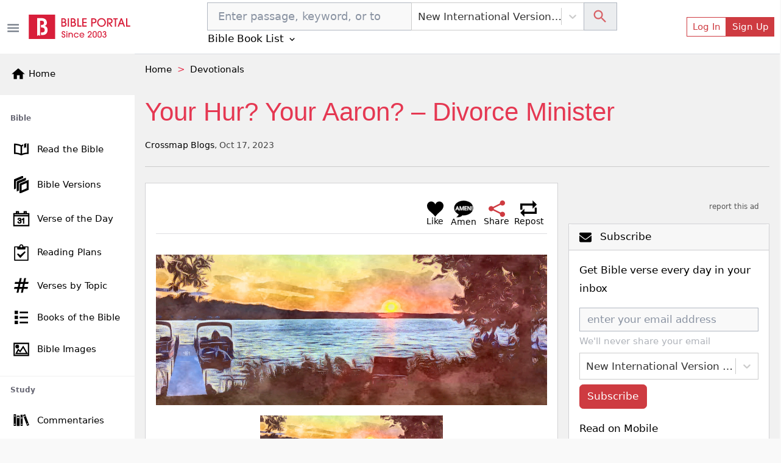

--- FILE ---
content_type: text/html; charset=utf-8
request_url: https://www.google.com/recaptcha/api2/aframe
body_size: 265
content:
<!DOCTYPE HTML><html><head><meta http-equiv="content-type" content="text/html; charset=UTF-8"></head><body><script nonce="EqCXAc5lqcwpk1yndLevvA">/** Anti-fraud and anti-abuse applications only. See google.com/recaptcha */ try{var clients={'sodar':'https://pagead2.googlesyndication.com/pagead/sodar?'};window.addEventListener("message",function(a){try{if(a.source===window.parent){var b=JSON.parse(a.data);var c=clients[b['id']];if(c){var d=document.createElement('img');d.src=c+b['params']+'&rc='+(localStorage.getItem("rc::a")?sessionStorage.getItem("rc::b"):"");window.document.body.appendChild(d);sessionStorage.setItem("rc::e",parseInt(sessionStorage.getItem("rc::e")||0)+1);localStorage.setItem("rc::h",'1768655070981');}}}catch(b){}});window.parent.postMessage("_grecaptcha_ready", "*");}catch(b){}</script></body></html>

--- FILE ---
content_type: application/javascript; charset=UTF-8
request_url: https://bibleportal.com/_next/static/chunks/pages/articles/%5Bslug%5D-620bb992e52360970c1e.js
body_size: 5108
content:
(self.webpackChunk_N_E=self.webpackChunk_N_E||[]).push([[5850],{69652:function(e,n,t){"use strict";t.r(n),t.d(n,{__N_SSP:function(){return P}});var r=t(80318),o=t(67294),s=t(73258),i=t(9008),a=t(91093),u=t(31099),c=t(68030),l=t(70235),d=t(55394),m=t(86492),f=t.n(m),b=t(22007),p=t(12102),x=t(11163),h=t(79025),w=t(37210),k=t(19109),g=t(53973),j=t(85893),P=!0;n.default=function(e){var n=e.article,t=(0,k.$G)().t,m=(0,p.Z)(),P=(0,r.Z)(m,2),G=P[0],y=(P[1],(0,x.useRouter)()),_=(0,d.r_)(G,y.locale),I=(0,o.useState)(null),v=I[0],N=I[1];if((0,o.useEffect)((function(){n&&n.bible_verses&&(0,c.qGN)(n.bible_verses,_).then((function(e){N(e)}))}),[]),console.log(n),!n)return(0,j.jsx)(j.Fragment,{});var B=f().decode(n.title.rendered),C=[{anchor:"Home",to:"/"}];if(n._embedded["wp:term"].length>0){var S=n._embedded["wp:term"][0][0],T=f().decode(S.name);C.push({anchor:T,to:"/category/"+S.slug})}var A=(0,d.oN)(n.excerpt.rendered),L=n._embedded["wp:featuredmedia"]?n._embedded["wp:featuredmedia"][0].source_url:null,E="".concat("https://www.bibleportal.com","/articles/").concat(n.slug),O={"@context":"https://schema.org","@graph":[{"@context":"https://schema.org","@type":"NewsArticle",mainEntityOfPage:{"@type":"WebPage",url:E},headline:B,image:[L],datePublished:n.date_gmt,dateModified:n.modified_gmt,author:{"@type":"Person",name:n.article_author?n.article_author:n._embedded.author[0].name,url:E},publisher:{"@type":"Organization",name:"Bible Portal",logo:{"@type":"ImageObject",url:"https://bibleportal.com/images/logo.svg"}},description:A},{"@context":"https://schema.org","@type":"Article",mainEntityOfPage:{"@type":"WebPage",url:E},headline:B,image:[L],datePublished:n.date_gmt,dateModified:n.modified_gmt,author:{"@type":"Person",name:n.article_author?n.article_author:n._embedded.author[0].name,url:E},publisher:{"@type":"Organization",name:"Bible Portal",logo:{"@type":"ImageObject",url:"https://bibleportal.com/images/logo.svg"}},description:A}]},V=n.source&&n.source.length>0?n.source:"".concat("https://www.bibleportal.com","/articles/").concat(n.slug),D=new URL(V).hostname;return(0,j.jsxs)(j.Fragment,{children:[(0,j.jsxs)(i.default,{children:[(0,j.jsxs)("title",{children:[B," - Bible Portal"]}),(0,j.jsx)("meta",{name:"description",content:A}),(0,j.jsx)("meta",{property:"og:description",content:A}),(0,j.jsx)("meta",{name:"twitter:card",content:"summary_large_image"}),(0,j.jsx)("meta",{name:"twitter:title",content:B}),(0,j.jsx)("meta",{name:"twitter:description",content:A}),(0,j.jsx)("link",{rel:"canonical",href:V}),n.source&&n.source.length>0&&(0,j.jsx)("meta",{name:"robots",content:"noindex"}),L&&(0,j.jsxs)(j.Fragment,{children:[(0,j.jsx)("meta",{name:"twitter:image",content:L}),(0,j.jsx)("meta",{property:"og:image",content:L})]}),(0,j.jsx)("script",{type:"application/ld+json",dangerouslySetInnerHTML:{__html:JSON.stringify(O)}}),(0,j.jsx)("script",{type:"application/ld+json",dangerouslySetInnerHTML:{__html:JSON.stringify((0,d.Pf)(C))}})]}),(0,j.jsxs)("div",{className:"container-75",children:[(0,j.jsx)(a.Oo,{items:C}),(0,j.jsxs)("div",{className:"page-header page-header--collapse ",children:[(0,j.jsx)("h1",{className:"page-title",children:(0,j.jsx)("span",{dangerouslySetInnerHTML:{__html:B}})}),(0,j.jsx)(g.D6,{article:n})]}),(0,j.jsxs)(s.rb,{className:"mt-4",children:[(0,j.jsx)(s.b7,{lg:8,className:"",children:(0,j.jsx)(s.xH,{className:"mb-3",children:(0,j.jsxs)(s.sl,{className:"post-container",children:[(0,j.jsx)(l.Z,{postId:n.id,postType:"article",postTitle:n.title.rendered,postUrl:"/articles/".concat(n.slug),position:"top"}),(0,j.jsxs)("div",{className:"mb-3",children:[(0,j.jsx)(a.R_,{htmlContent:n.content.rendered,version:_}),n.source&&n.source.length&&(0,j.jsx)("p",{children:(0,j.jsxs)("em",{children:["Republished with permission from ",(0,j.jsx)("a",{href:n.source,target:"_blank",children:D})]})})]}),(0,j.jsx)("div",{className:"my-4",children:(0,j.jsx)(h.r,{})}),v&&(0,j.jsxs)(j.Fragment,{children:[(0,j.jsx)("h5",{className:"mt-5",children:t("Bible Verses")}),(0,j.jsx)(s.xH,{className:"my-3",children:(0,j.jsx)(s.sl,{className:"p-3 bg-light",children:(0,j.jsx)(w.aB,{version:_,keyword:n.bible_verses,verses:v,showSubscribeBtn:!1})})})]}),(0,j.jsx)(g.Aj,{article:n,verses:null}),n._embedded.author[0].bio&&(0,j.jsx)(g.oD,{bio:n._embedded.author[0],version:_}),(0,j.jsx)(l.Z,{position:"bottom",postId:n.id,postType:"article",postTitle:n.title.rendered,postUrl:"/articles/".concat(n.slug)}),(0,j.jsx)(b.Pg,{post:null,postId:n.id,postType:"article"})]})})}),(0,j.jsx)(s.b7,{lg:4,className:"right-sidebar",children:(0,j.jsx)(u.jT,{})})]})]})]})}},53973:function(e,n,t){"use strict";t.d(n,{Aj:function(){return o},y4:function(){return s},D6:function(){return u},oD:function(){return l},Ey:function(){return a},dR:function(){return c},TE:function(){return i},d2:function(){return d}});var r=t(5152),o=(0,r.default)((function(){return Promise.all([t.e(9351),t.e(3986)]).then(t.bind(t,3986))}),{loadableGenerated:{webpack:function(){return[3986]},modules:["../src/components/Article/index.tsx -> ./TagCard"]}}),s=(0,r.default)((function(){return Promise.all([t.e(9351),t.e(9200)]).then(t.bind(t,89200))}),{loadableGenerated:{webpack:function(){return[89200]},modules:["../src/components/Article/index.tsx -> ./PostCard"]}}),i=(0,r.default)((function(){return Promise.all([t.e(9351),t.e(4418)]).then(t.bind(t,4418))}),{loadableGenerated:{webpack:function(){return[4418]},modules:["../src/components/Article/index.tsx -> ./ResultItemCard"]}}),a=(0,r.default)((function(){return Promise.all([t.e(9351),t.e(177)]).then(t.bind(t,40177))}),{loadableGenerated:{webpack:function(){return[40177]},modules:["../src/components/Article/index.tsx -> ./StoryCard"]}}),u=(0,r.default)((function(){return Promise.all([t.e(9351),t.e(7837)]).then(t.bind(t,37837))}),{loadableGenerated:{webpack:function(){return[37837]},modules:["../src/components/Article/index.tsx -> ./ByLineCard"]}}),c=(0,r.default)((function(){return Promise.all([t.e(9351),t.e(8787)]).then(t.bind(t,38787))}),{loadableGenerated:{webpack:function(){return[38787]},modules:["../src/components/Article/index.tsx -> ./StoryByLineCard"]}}),l=(0,r.default)((function(){return Promise.all([t.e(7006),t.e(9801)]).then(t.bind(t,79801))}),{loadableGenerated:{webpack:function(){return[79801]},modules:["../src/components/Article/index.tsx -> ./AuthorBioCard"]}}),d=(0,r.default)((function(){return Promise.all([t.e(3609),t.e(4645),t.e(9351),t.e(8030),t.e(209)]).then(t.bind(t,99129))}),{loadableGenerated:{webpack:function(){return[99129]},modules:["../src/components/Article/index.tsx -> ./LatestArticles"]}})},37210:function(e,n,t){"use strict";t.d(n,{$P:function(){return i},ei:function(){return c},py:function(){return a},v4:function(){return u},QI:function(){return o},aB:function(){return l},ZG:function(){return m},qh:function(){return d},Jf:function(){return f},Yw:function(){return b},Zo:function(){return p},GA:function(){return x},TV:function(){return s}});var r=t(5152),o=(0,r.default)((function(){return Promise.all([t.e(1228),t.e(617),t.e(9446),t.e(1852)]).then(t.bind(t,14332))}),{loadableGenerated:{webpack:function(){return[14332]},modules:["../src/components/Bible/index.tsx -> ./BibleVersionDropdown"]}}),s=(0,r.default)((function(){return Promise.all([t.e(1228),t.e(617),t.e(2689),t.e(9446),t.e(8665),t.e(4460)]).then(t.bind(t,74567))}),{loadableGenerated:{webpack:function(){return[74567]},modules:["../src/components/Bible/index.tsx -> ./BibleVersionOverlay"]}}),i=(0,r.default)((function(){return Promise.all([t.e(1228),t.e(9351),t.e(5655),t.e(8100),t.e(562),t.e(917),t.e(2668),t.e(8030),t.e(7232)]).then(t.bind(t,37232))}),{loadableGenerated:{webpack:function(){return[37232]},modules:["../src/components/Bible/index.tsx -> ./BibleSearchForm"]}}),a=(0,r.default)((function(){return Promise.all([t.e(4645),t.e(9351),t.e(617),t.e(2689),t.e(6597),t.e(5430)]).then(t.bind(t,92750))}),{loadableGenerated:{webpack:function(){return[92750]},modules:["../src/components/Bible/index.tsx -> ./BookChapterList"]}}),u=(0,r.default)((function(){return Promise.all([t.e(3609),t.e(3874),t.e(9351),t.e(617),t.e(2689),t.e(7006),t.e(9446),t.e(5675),t.e(9789),t.e(2618),t.e(8665),t.e(1860),t.e(349),t.e(8030),t.e(779),t.e(7245),t.e(6122)]).then(t.bind(t,26122))}),{loadableGenerated:{webpack:function(){return[26122]},modules:["../src/components/Bible/index.tsx -> ./VerseOfTheDay"]}}),c=(0,r.default)((function(){return Promise.all([t.e(4645),t.e(1228),t.e(9351),t.e(617),t.e(2689),t.e(6597),t.e(876)]).then(t.bind(t,90088))}),{loadableGenerated:{webpack:function(){return[90088]},modules:["../src/components/Bible/index.tsx -> ./BookChapterListOverlay"]}}),l=(0,r.default)((function(){return Promise.all([t.e(3609),t.e(5445),t.e(3874),t.e(9351),t.e(617),t.e(2689),t.e(7006),t.e(9446),t.e(9789),t.e(2618),t.e(8665),t.e(1860),t.e(7370),t.e(8030),t.e(779),t.e(7245),t.e(1365)]).then(t.bind(t,61365))}),{loadableGenerated:{webpack:function(){return[61365]},modules:["../src/components/Bible/index.tsx -> ./VerseViewer"]}}),d=(0,r.default)((function(){return Promise.all([t.e(3609),t.e(5445),t.e(3874),t.e(9351),t.e(617),t.e(2689),t.e(7006),t.e(9446),t.e(9789),t.e(2618),t.e(8665),t.e(1860),t.e(7620),t.e(8030),t.e(779),t.e(7245),t.e(3300)]).then(t.bind(t,63300))}),{loadableGenerated:{webpack:function(){return[63300]},modules:["../src/components/Bible/index.tsx -> ./SimpleVerseViewer"]}}),m=(0,r.default)((function(){return Promise.all([t.e(9351),t.e(8030),t.e(9493)]).then(t.bind(t,70938))}),{loadableGenerated:{webpack:function(){return[70938]},modules:["../src/components/Bible/index.tsx -> ../VerseImage/RelatedImages"]}}),f=(0,r.default)((function(){return Promise.all([t.e(3609),t.e(5445),t.e(3874),t.e(9351),t.e(617),t.e(2689),t.e(7006),t.e(9446),t.e(5675),t.e(9789),t.e(2618),t.e(8665),t.e(1860),t.e(8441),t.e(8030),t.e(779),t.e(7245),t.e(7610)]).then(t.bind(t,47610))}),{loadableGenerated:{webpack:function(){return[47610]},modules:["../src/components/Bible/index.tsx -> ./RandomVerse"]}}),b=(0,r.default)((function(){return Promise.all([t.e(9351),t.e(8030),t.e(1959)]).then(t.bind(t,81959))}),{loadableGenerated:{webpack:function(){return[81959]},modules:["../src/components/Bible/index.tsx -> ./OtherBibleTranslations"]}}),p=(0,r.default)((function(){return Promise.all([t.e(9351),t.e(8030),t.e(863)]).then(t.bind(t,70863))}),{loadableGenerated:{webpack:function(){return[70863]},modules:["../src/components/Bible/index.tsx -> ./RelatedVerses"]}}),x=(0,r.default)((function(){return Promise.all([t.e(9351),t.e(617),t.e(2689),t.e(1081),t.e(8511),t.e(8030),t.e(7609)]).then(t.bind(t,26383))}),{loadableGenerated:{webpack:function(){return[26383]},modules:["../src/components/Bible/index.tsx -> ../Crossmap/CrossmapSearch"]}});(0,r.default)((function(){return Promise.all([t.e(3609),t.e(9351),t.e(5675),t.e(8030),t.e(3043)]).then(t.bind(t,58547))}),{loadableGenerated:{webpack:function(){return[58547]},modules:["../src/components/Bible/index.tsx -> ./LightOfTheWorld"]}})},28963:function(e,n,t){"use strict";t.d(n,{I3:function(){return o},ys:function(){return s},lc:function(){return i},a4:function(){return a}});var r=t(5152),o=(0,r.default)((function(){return Promise.all([t.e(617),t.e(2689),t.e(9446),t.e(5655),t.e(4589),t.e(5311),t.e(1130)]).then(t.bind(t,41130))}),{loadableGenerated:{webpack:function(){return[41130]},modules:["../src/components/Community/Compose/index.tsx -> ./LinkModal"]}}),s=(0,r.default)((function(){return Promise.all([t.e(4645),t.e(9351),t.e(617),t.e(2689),t.e(9446),t.e(5655),t.e(4589),t.e(5311),t.e(8278)]).then(t.bind(t,82445))}),{loadableGenerated:{webpack:function(){return[82445]},modules:["../src/components/Community/Compose/index.tsx -> ./ReblogModal"]}}),i=(0,r.default)((function(){return Promise.all([t.e(4645),t.e(9351),t.e(617),t.e(2689),t.e(9446),t.e(5655),t.e(4589),t.e(5311),t.e(1094),t.e(4751)]).then(t.bind(t,11094))}),{loadableGenerated:{webpack:function(){return[11094]},modules:["../src/components/Community/Compose/index.tsx -> ./PostModal"]}}),a=(0,r.default)((function(){return Promise.all([t.e(4645),t.e(9351),t.e(617),t.e(2689),t.e(9446),t.e(5655),t.e(4589),t.e(5311),t.e(1094),t.e(7320)]).then(t.bind(t,7320))}),{loadableGenerated:{webpack:function(){return[7320]},modules:["../src/components/Community/Compose/index.tsx -> ./ComposeDashbardButtons"]}})},22007:function(e,n,t){"use strict";t.d(n,{Pg:function(){return o},VA:function(){return s}});var r=t(5152),o=(0,r.default)((function(){return Promise.all([t.e(4645),t.e(9351),t.e(9789),t.e(2618),t.e(4589),t.e(7498)]).then(t.bind(t,17498))}),{loadableGenerated:{webpack:function(){return[17498]},modules:["../src/components/Community/index.tsx -> ./PostNotes"]}}),s=(0,r.default)((function(){return Promise.all([t.e(4645),t.e(9351),t.e(4589),t.e(9383)]).then(t.bind(t,39383))}),{loadableGenerated:{webpack:function(){return[39383]},modules:["../src/components/Community/index.tsx -> ./NotesModal"]}});(0,r.default)((function(){return Promise.all([t.e(4645),t.e(2013),t.e(9351),t.e(617),t.e(9446),t.e(5655),t.e(6747),t.e(8584),t.e(3845)]).then(t.bind(t,87107))}),{loadableGenerated:{webpack:function(){return[87107]},modules:["../src/components/Community/index.tsx -> ./Wall"]}})},70235:function(e,n,t){"use strict";var r=t(67294),o=t(45697),s=t.n(o),i=t(68030),a=t(14494),u=t(73258),c=t(86653),l=t(53990),d=t(28963),m=t(84515),f=t(22007),b=t(19109),p=t(57611),x=t(85893),h=function(e){var n=e.postId,t=e.postType,o=e.postTitle,s=e.postUrl,h=e.position,w=e.mediaLink,k=e.contentBody,g=(0,r.useState)(null),j=g[0],P=g[1],G=(0,b.$G)().t;(0,r.useEffect)((function(){(0,i.Dqo)(n,t).then((function(e){P(e.data?e.data:{})}))}),[n,t]);var y=(0,a.v9)((function(e){return e.auth.isAuthenticated}))||!1,_=(0,r.useState)(!1),I=_[0],v=_[1],N=(0,r.useState)(!1),B=N[0],C=N[1],S=(0,r.useState)(!1),T=S[0],A=S[1],L=(0,r.useState)(!1),E=L[0],O=L[1],V=(0,r.useState)(!1),D=V[0],R=V[1],U=(0,r.useState)(!1),F=U[0],H=U[1];(0,r.useEffect)((function(){j&&(A(j.liked||!1),O(j.amened||!1))}),[j]);var M=s.includes("http")?s:"https://www.bibleportal.com"+s;return(0,x.jsxs)(u.Bt,{className:"px-0 w-100 d-flex flex-row justify-content-between bg-white py-1 position-".concat(h),children:[(0,x.jsx)("div",{className:"align-content-center flex-wrap d-flex",children:j&&j.total>0&&(0,x.jsxs)(u.u5,{className:"px-0",onClick:function(){return H(!0)},color:"link",children:[j.total," ",1==j.total?G("Note"):G("Notes")]})}),(0,x.jsxs)("div",{className:"social-btns d-flex",children:[(0,x.jsxs)(u.u5,{className:"d-flex flex-column align-items-center",color:"link",title:G("Like"),onClick:function(e){y?T||(A(!0),(0,i.n9X)(n,t,s).then((function(e){(0,i.Dqo)(n,t,1).then((function(e){P(e.data?e.data:{})}))}))):R(!0)},children:[(0,x.jsx)(l.pQB,{size:"1.6rem",className:"ms-0",fill:T?"red":"black"}),j&&(0,x.jsxs)("span",{className:"small",children:[j.like_counts>0?j.like_counts:""," ",G(j.like_counts>1?"Likes":"Like")]})]}),(0,x.jsxs)(u.u5,{className:"d-flex flex-column align-items-center",color:"link",title:G("Amen"),onClick:function(e){y?E||(O(!0),(0,i.Yv6)(n,t,s).then((function(e){(0,i.Dqo)(n,t,1).then((function(e){P(e.data?e.data:{})}))}))):R(!0)},children:[(0,x.jsx)(p.T_,{width:"32",height:"28",className:"ms-0",fill:E?"red":"black"}),j&&(0,x.jsxs)("span",{className:"small",children:[j.amen_counts>0?j.amen_counts:""," ",G(j.amen_counts>1?"Amens":"Amen")]})]}),(0,x.jsxs)(u.w5,{visible:B,onHide:function(){return C(!1)},children:[(0,x.jsxs)(u.SQ,{active:B,onClick:function(e){return C(!B)},title:G("Share"),className:"d-flex flex-column align-items-center pe-0",color:"link",children:[(0,x.jsx)(l.tf9,{size:"1.6rem",className:"ms-0 color-primary"}),j&&(0,x.jsxs)("span",{className:"small",children:[j.share_counts>0?j.share_counts:""," ",G(j.share_counts>1?"Shares":"Share")]})]}),B&&(0,x.jsx)(u.$H,{children:(0,x.jsx)(u.BW,{children:(0,x.jsx)(c.Du,{postId:n,postType:t,title:o,link:M,mediaLink:w,quote:k,pinterest:null!=w,email:null!=k,reddit:!0,showText:!0})})})]}),(0,x.jsxs)(u.u5,{className:"d-flex flex-column align-items-center",color:"link",title:G("Repost"),onClick:function(e){y?v(!0):R(!0)},children:[(0,x.jsx)(l.jX5,{size:"1.6rem",className:"ms-0"}),j&&(0,x.jsxs)("span",{className:"small",children:[j.reblog_counts>0?j.reblog_counts:""," ",G(j.reblog_counts>1?"Reposts":"Repost")]})]}),I&&y&&(0,x.jsx)(d.I3,{postUrl:M,onClose:function(){return v(!1)},onSubmit:function(){return v(!1)}}),!y&&D&&(0,x.jsx)(m.by,{mode:"signup",onClose:function(){return R(!1)}}),F&&(0,x.jsx)(f.VA,{post:null,postId:n,postType:t,onClose:function(){return H(!1)}})]})]})};h.propsType={postId:s().string,postType:s().string,postTitle:s().string,postUrl:s().string,position:s().string,mediaLink:s().string,contentBody:s().string},h.defaultProps={position:"bottom",mediaLink:null,contentBody:null},n.Z=h},86653:function(e,n,t){"use strict";t.d(n,{dV:function(){return i},Du:function(){return o},w$:function(){return s},sm:function(){return a},SH:function(){return u},Ul:function(){return c}});var r=t(5152),o=(0,r.default)((function(){return Promise.all([t.e(9351),t.e(1610),t.e(8030),t.e(643)]).then(t.bind(t,90643))}),{loadableGenerated:{webpack:function(){return[90643]},modules:["../src/components/Elements/index.tsx -> ./SocialShare"]}}),s=(0,r.default)((function(){return Promise.all([t.e(8647),t.e(3609),t.e(4483)]).then(t.bind(t,22804))}),{loadableGenerated:{webpack:function(){return[22804]},modules:["../src/components/Elements/index.tsx -> ./SocialShareDropdown"]}}),i=(0,r.default)((function(){return t.e(7809).then(t.bind(t,37809))}),{loadableGenerated:{webpack:function(){return[37809]},modules:["../src/components/Elements/index.tsx -> ./UpdatingPopover"]}}),a=(0,r.default)((function(){return Promise.all([t.e(8647),t.e(7397)]).then(t.bind(t,67397))}),{loadableGenerated:{webpack:function(){return[67397]},modules:["../src/components/Elements/index.tsx -> ./ConfirmModal"]}}),u=(0,r.default)((function(){return Promise.all([t.e(9351),t.e(5675),t.e(2708)]).then(t.bind(t,2708))}),{loadableGenerated:{webpack:function(){return[2708]},modules:["../src/components/Elements/index.tsx -> ./BAvatar"]}}),c=(0,r.default)((function(){return Promise.all([t.e(9351),t.e(8963)]).then(t.bind(t,18963))}),{loadableGenerated:{webpack:function(){return[18963]},modules:["../src/components/Elements/index.tsx -> ./BPLink"]}})},79025:function(e,n,t){"use strict";t.d(n,{r:function(){return o}});t(67294),t(22950);var r=t(85893);function o(){return(0,r.jsx)(r.Fragment,{})}},57611:function(e,n,t){"use strict";t.d(n,{So:function(){return o},bL:function(){return s},Qu:function(){return i},uB:function(){return a},jd:function(){return u},Cy:function(){return c},ZZ:function(){return l},XB:function(){return d},_8:function(){return m},VL:function(){return f},xm:function(){return b},PE:function(){return p},xP:function(){return x},fs:function(){return h},UO:function(){return w},T_:function(){return k}});var r=t(5152),o=(0,r.default)((function(){return t.e(7133).then(t.bind(t,37133))}),{loadableGenerated:{webpack:function(){return[37133]},modules:["../src/components/Icons/index.tsx -> ./BibleIcon"]}}),s=(0,r.default)((function(){return t.e(7653).then(t.bind(t,17653))}),{loadableGenerated:{webpack:function(){return[17653]},modules:["../src/components/Icons/index.tsx -> ./CommentaryIcon"]}}),i=(0,r.default)((function(){return t.e(9175).then(t.bind(t,79175))}),{loadableGenerated:{webpack:function(){return[79175]},modules:["../src/components/Icons/index.tsx -> ./CalendarIcon"]}}),a=(0,r.default)((function(){return t.e(6368).then(t.bind(t,76368))}),{loadableGenerated:{webpack:function(){return[76368]},modules:["../src/components/Icons/index.tsx -> ./LayerIcon"]}}),u=(0,r.default)((function(){return t.e(8397).then(t.bind(t,98397))}),{loadableGenerated:{webpack:function(){return[98397]},modules:["../src/components/Icons/index.tsx -> ./HashtagIcon"]}}),c=(0,r.default)((function(){return t.e(1849).then(t.bind(t,81849))}),{loadableGenerated:{webpack:function(){return[81849]},modules:["../src/components/Icons/index.tsx -> ./EncyclopediaIcon"]}}),l=(0,r.default)((function(){return t.e(347).then(t.bind(t,60347))}),{loadableGenerated:{webpack:function(){return[60347]},modules:["../src/components/Icons/index.tsx -> ./MagnifierIcon"]}}),d=((0,r.default)((function(){return t.e(9961).then(t.bind(t,29961))}),{loadableGenerated:{webpack:function(){return[29961]},modules:["../src/components/Icons/index.tsx -> ./DailyDevotionalIcon"]}}),(0,r.default)((function(){return t.e(6924).then(t.bind(t,6924))}),{loadableGenerated:{webpack:function(){return[6924]},modules:["../src/components/Icons/index.tsx -> ./ImageIcon"]}})),m=(0,r.default)((function(){return t.e(6908).then(t.bind(t,46908))}),{loadableGenerated:{webpack:function(){return[46908]},modules:["../src/components/Icons/index.tsx -> ./DownloadIcon"]}}),f=(0,r.default)((function(){return t.e(4934).then(t.bind(t,4934))}),{loadableGenerated:{webpack:function(){return[4934]},modules:["../src/components/Icons/index.tsx -> ./TextIcon"]}}),b=(0,r.default)((function(){return t.e(5946).then(t.bind(t,35946))}),{loadableGenerated:{webpack:function(){return[35946]},modules:["../src/components/Icons/index.tsx -> ./CameraIcon"]}}),p=(0,r.default)((function(){return t.e(4333).then(t.bind(t,95311))}),{loadableGenerated:{webpack:function(){return[95311]},modules:["../src/components/Icons/index.tsx -> ./QuoteIcon"]}}),x=(0,r.default)((function(){return t.e(5409).then(t.bind(t,35409))}),{loadableGenerated:{webpack:function(){return[35409]},modules:["../src/components/Icons/index.tsx -> ./LinkIcon"]}}),h=(0,r.default)((function(){return t.e(313).then(t.bind(t,60313))}),{loadableGenerated:{webpack:function(){return[60313]},modules:["../src/components/Icons/index.tsx -> ./PrayerIcon"]}}),w=(0,r.default)((function(){return t.e(7413).then(t.bind(t,37413))}),{loadableGenerated:{webpack:function(){return[37413]},modules:["../src/components/Icons/index.tsx -> ./QuestionIcon"]}}),k=((0,r.default)((function(){return t.e(5940).then(t.bind(t,5940))}),{loadableGenerated:{webpack:function(){return[5940]},modules:["../src/components/Icons/index.tsx -> ./SermonIcon"]}}),(0,r.default)((function(){return t.e(6440).then(t.bind(t,46440))}),{loadableGenerated:{webpack:function(){return[46440]},modules:["../src/components/Icons/index.tsx -> ./AmenIcon"]}}))},84515:function(e,n,t){"use strict";t.d(n,{U0:function(){return o},GG:function(){return s},by:function(){return a},x3:function(){return i},KF:function(){return u}});var r=t(5152),o=(0,r.default)((function(){return Promise.all([t.e(8647),t.e(5445),t.e(7791),t.e(4768)]).then(t.bind(t,64409))}),{loadableGenerated:{webpack:function(){return[64409]},modules:["../src/components/User/index.tsx -> ./LoginForm"]}}),s=(0,r.default)((function(){return Promise.all([t.e(8647),t.e(5445),t.e(7791),t.e(3360)]).then(t.bind(t,129))}),{loadableGenerated:{webpack:function(){return[129]},modules:["../src/components/User/index.tsx -> ./RegistrationForm"]}}),i=(0,r.default)((function(){return Promise.all([t.e(7791),t.e(950)]).then(t.bind(t,950))}),{loadableGenerated:{webpack:function(){return[950]},modules:["../src/components/User/index.tsx -> ./PasswordResetForm"]}}),a=(0,r.default)((function(){return Promise.all([t.e(8647),t.e(8987)]).then(t.bind(t,78987))}),{loadableGenerated:{webpack:function(){return[78987]},modules:["../src/components/User/index.tsx -> ./LoginOrSignUp"]}}),u=(0,r.default)((function(){return Promise.all([t.e(8647),t.e(3609),t.e(4645),t.e(9351),t.e(5655),t.e(7791),t.e(8030),t.e(4355)]).then(t.bind(t,10877))}),{loadableGenerated:{webpack:function(){return[10877]},modules:["../src/components/User/index.tsx -> ./SettingModal"]}})},91093:function(e,n,t){"use strict";t.d(n,{Oo:function(){return o},F3:function(){return i},HW:function(){return u},hQ:function(){return s},R_:function(){return c},tN:function(){return a},lV:function(){return l}});var r=t(5152),o=(0,r.default)((function(){return Promise.all([t.e(9351),t.e(6082)]).then(t.bind(t,56082))}),{loadableGenerated:{webpack:function(){return[56082]},modules:["../src/components/index.tsx -> ./Breadcrumbs"]}}),s=(0,r.default)((function(){return Promise.all([t.e(1228),t.e(9351),t.e(5655),t.e(562),t.e(8030),t.e(7544)]).then(t.bind(t,7544))}),{loadableGenerated:{webpack:function(){return[7544]},modules:["../src/components/index.tsx -> ./TermSearchForm"]}}),i=(0,r.default)((function(){return Promise.all([t.e(1228),t.e(9351),t.e(5655),t.e(562),t.e(8030),t.e(9465)]).then(t.bind(t,39465))}),{loadableGenerated:{webpack:function(){return[39465]},modules:["../src/components/index.tsx -> ./TopicSearchForm"]}}),a=(0,r.default)((function(){return Promise.all([t.e(1228),t.e(9351),t.e(5655),t.e(562),t.e(8030),t.e(9229)]).then(t.bind(t,29229))}),{loadableGenerated:{webpack:function(){return[29229]},modules:["../src/components/index.tsx -> ./QuoteTopicSearchForm"]}}),u=(0,r.default)((function(){return Promise.all([t.e(1228),t.e(9351),t.e(5655),t.e(562),t.e(8030),t.e(2300)]).then(t.bind(t,42300))}),{loadableGenerated:{webpack:function(){return[42300]},modules:["../src/components/index.tsx -> ./AuthorSearchForm"]}}),c=(0,r.default)((function(){return Promise.all([t.e(9351),t.e(617),t.e(2689),t.e(9446),t.e(5675),t.e(9789),t.e(2618),t.e(8665),t.e(1860),t.e(1906),t.e(8030),t.e(779),t.e(9754)]).then(t.bind(t,9754))}),{loadableGenerated:{webpack:function(){return[9754]},modules:["../src/components/index.tsx -> ./HtmlContentViewer"]}}),l=(0,r.default)((function(){return Promise.all([t.e(8451),t.e(6423)]).then(t.bind(t,46423))}),{loadableGenerated:{webpack:function(){return[46423]},modules:["../src/components/index.tsx -> ./BpTimeAgo"]}})},45158:function(e,n,t){(window.__NEXT_P=window.__NEXT_P||[]).push(["/articles/[slug]",function(){return t(69652)}])}},function(e){e.O(0,[8647,3609,9351,9786,1908,8030,9774,2888,179],(function(){return n=45158,e(e.s=n);var n}));var n=e.O();_N_E=n}]);

--- FILE ---
content_type: application/javascript; charset=UTF-8
request_url: https://bibleportal.com/_next/static/chunks/3986.561ef44f638c819e5caf.js
body_size: 324
content:
"use strict";(self.webpackChunk_N_E=self.webpackChunk_N_E||[]).push([[3986,9728],{3986:function(e,t,n){n.r(t);n(67294);var a=n(29728),s=n(19109),r=n(41664),c=n(85893);t.default=function(e){var t=e.article,n=e.verses,l=(0,s.$G)().t;return(0,c.jsx)(c.Fragment,{children:t._embedded["wp:term"]&&t._embedded["wp:term"].length>1&&t._embedded["wp:term"][1].length>0?(0,c.jsxs)(c.Fragment,{children:[(0,c.jsx)("h5",{className:"mt-4",children:l("Related Topics")}),(0,c.jsx)("div",{className:"verse-tags mt-3",children:t._embedded["wp:term"][1].map((function(e,t){return(0,c.jsx)(r.default,{href:"/tag/".concat(e.slug),children:(0,c.jsxs)("a",{className:"link line",title:e.name,children:["#",(0,c.jsx)("span",{dangerouslySetInnerHTML:{__html:e.name}})]})},t)}))})]}):(0,c.jsx)(c.Fragment,{children:n&&(0,c.jsx)(c.Fragment,{children:n.tags.length>0&&(0,c.jsxs)(c.Fragment,{children:[(0,c.jsx)("h5",{className:"mt-4",children:l("Related Topics")}),(0,c.jsx)("div",{className:"verse-tags mt-3",children:n.tags.map((function(e,t){return(0,c.jsx)(a.TagLink,{tag:e},t)}))})]})})})})}},29728:function(e,t,n){n.r(t),n.d(t,{TagLink:function(){return i}});n(67294);var a=n(41664),s=n(55394),r=n(19109),c=n(31516),l=n(85893);function i(e){var t,n=e.tag,i=(0,r.$G)("topics").t,d=i("bibleVerseAbout",{topic:(0,s.pt)(i(n))});return(0,l.jsx)(a.default,{href:"/topic/".concat((0,s.qp)(n)),children:(0,l.jsxs)("a",{onClick:(t="tag-".concat(n),function(e){c.default.event({category:"Link Clicked: "+t,action:t})}),className:"link line",title:d,children:["#",(0,s.C$)(i(n))," "]})},n)}t.default=i}}]);

--- FILE ---
content_type: application/javascript; charset=UTF-8
request_url: https://bibleportal.com/_next/static/chunks/pages/category/%5Bcat%5D-72c4d4bd688c36b5aee9.js
body_size: 1829
content:
(self.webpackChunk_N_E=self.webpackChunk_N_E||[]).push([[637],{54735:function(e,n,t){"use strict";t.r(n),t.d(n,{__N_SSP:function(){return x}});t(67294);var r=t(29654),a=t(11016),l=t(73258),o=t(31099),i=t(91093),s=t(9008),c=t(86492),u=t.n(c),d=t(19109),m=t(53973),f=t(41664),p=t(85893),x=!0;n.default=function(e){var n=e.category,t=e.posts,c=e.page,x=e.total_pages,b=(0,d.$G)().t;if(!t)return(0,p.jsx)(p.Fragment,{});var h=u().decode(n.name),g=[{anchor:"Home",to:"/"},{anchor:"Articles",to:"/category/all"},{anchor:h}],k={current_page:parseInt(c),links:{}};c<x&&(k.links.next=!0),c>1&&(k.links.previous=!0);return(0,p.jsxs)(p.Fragment,{children:[(0,p.jsxs)(s.default,{children:[(0,p.jsxs)("title",{children:[h," Articles from BiblePortal.com, page ",c]}),(0,p.jsx)("meta",{name:"description",content:"Read latest articles on ".concat(h," from BiblePortal.com. Page ").concat(c)}),(0,p.jsx)("meta",{property:"og:description",content:"Read latest articles on ".concat(h," from BiblePortal.com. Page ").concat(c)})]}),(0,p.jsx)(i.Oo,{items:g}),(0,p.jsx)("div",{className:"page-header page-header--collapse ",children:(0,p.jsx)("h1",{className:"page-title",children:b(h)})}),(0,p.jsxs)(l.rb,{className:"mt-4",children:[(0,p.jsxs)(l.b7,{lg:8,xxl:9,className:"pe-lg-4",children:[(0,p.jsx)("div",{className:"mb-3 chip-bar-contents",children:[{key:"all",text:"All"},{key:"inspirational",text:"Inspirational"},{key:"bible-qa",text:"Bible Q&As"},{key:"bible-study",text:"Bible Study"},{key:"what-the-bible-says",text:"What The Bible Says"},{key:"daily-bread",text:"Daily Bread"},{key:"sermons",text:"Sermons"},{key:"devotionals",text:"Devotionals"},{key:"prayers",text:"Prayers"}].map((function(e,t){return(0,p.jsx)(f.default,{href:"/category/".concat(e.key),children:(0,p.jsx)("a",{className:"nostyle",children:(0,p.jsx)(l.u5,{className:"me-2",size:"sm",color:e.key==n.slug?"dark":"light",shape:"rounded-pill",children:e.text})})},t)}))}),t?(0,p.jsxs)(l.rb,{className:"article-grid",children:[t.map((function(e){return(0,p.jsx)(l.b7,{md:6,xl:4,xxl:4,className:"mb-4",children:(0,p.jsx)(m.y4,{post:e})},e.id)})),(0,p.jsx)(a.D,{pagination:k,rootUrl:"/category/".concat(n.slug,"?")})]}):(0,p.jsx)(r.X,{show:!0})]}),(0,p.jsx)(l.b7,{lg:4,xxl:3,className:"right-sidebar",children:(0,p.jsx)(o.jT,{})})]})]})}},53973:function(e,n,t){"use strict";t.d(n,{Aj:function(){return a},y4:function(){return l},D6:function(){return s},oD:function(){return u},Ey:function(){return i},dR:function(){return c},TE:function(){return o},d2:function(){return d}});var r=t(5152),a=(0,r.default)((function(){return Promise.all([t.e(9351),t.e(3986)]).then(t.bind(t,3986))}),{loadableGenerated:{webpack:function(){return[3986]},modules:["../src/components/Article/index.tsx -> ./TagCard"]}}),l=(0,r.default)((function(){return Promise.all([t.e(9351),t.e(9200)]).then(t.bind(t,89200))}),{loadableGenerated:{webpack:function(){return[89200]},modules:["../src/components/Article/index.tsx -> ./PostCard"]}}),o=(0,r.default)((function(){return Promise.all([t.e(9351),t.e(4418)]).then(t.bind(t,4418))}),{loadableGenerated:{webpack:function(){return[4418]},modules:["../src/components/Article/index.tsx -> ./ResultItemCard"]}}),i=(0,r.default)((function(){return Promise.all([t.e(9351),t.e(177)]).then(t.bind(t,40177))}),{loadableGenerated:{webpack:function(){return[40177]},modules:["../src/components/Article/index.tsx -> ./StoryCard"]}}),s=(0,r.default)((function(){return Promise.all([t.e(9351),t.e(7837)]).then(t.bind(t,37837))}),{loadableGenerated:{webpack:function(){return[37837]},modules:["../src/components/Article/index.tsx -> ./ByLineCard"]}}),c=(0,r.default)((function(){return Promise.all([t.e(9351),t.e(8787)]).then(t.bind(t,38787))}),{loadableGenerated:{webpack:function(){return[38787]},modules:["../src/components/Article/index.tsx -> ./StoryByLineCard"]}}),u=(0,r.default)((function(){return Promise.all([t.e(7006),t.e(9801)]).then(t.bind(t,79801))}),{loadableGenerated:{webpack:function(){return[79801]},modules:["../src/components/Article/index.tsx -> ./AuthorBioCard"]}}),d=(0,r.default)((function(){return Promise.all([t.e(3609),t.e(4645),t.e(9351),t.e(8030),t.e(209)]).then(t.bind(t,99129))}),{loadableGenerated:{webpack:function(){return[99129]},modules:["../src/components/Article/index.tsx -> ./LatestArticles"]}})},11016:function(e,n,t){"use strict";t.d(n,{D:function(){return o}});t(67294);var r=t(41664),a=t(19109),l=t(85893);function o(e){var n,t,o=e.pagination,i=e.rootUrl,s=(0,a.$G)().t;return n=o.links.previous?(0,l.jsx)("li",{className:"page-item",children:(0,l.jsx)(r.default,{href:"".concat(i,"page=").concat(parseInt(o.current_page)-1),children:(0,l.jsx)("a",{className:"page-link",rel:"previous",children:s("\xab Previous")})})}):(0,l.jsx)("li",{className:"disabled page-item",children:(0,l.jsx)("a",{className:"page-link",rel:"previous",children:s("\xab Previous")})}),t=o.links.next?(0,l.jsx)("li",{className:"page-item",children:(0,l.jsx)(r.default,{href:"".concat(i,"page=").concat(parseInt(o.current_page)+1),children:(0,l.jsx)("a",{className:"page-link float-right",rel:"next",children:s("Next \xbb")})})}):(0,l.jsx)("li",{className:"disabled page-item",children:(0,l.jsx)("a",{className:"page-link float-right",rel:"next",children:s("Next \xbb")})}),(0,l.jsxs)("nav",{className:"d-flex justify-content-between align-items-center",children:[o.current_page&&o.per_page&&o.total&&(0,l.jsx)("span",{className:"d-none d-flex-md",children:s("paginationFullInfo",{from:(o.current_page-1)*o.per_page+1,to:Math.min(o.total,o.current_page*o.per_page),total:o.total})}),(0,l.jsxs)("ul",{className:"pagination",children:[n,t]})]})}},29654:function(e,n,t){"use strict";t.d(n,{X:function(){return r}});var r=(0,t(5152).default)((function(){return Promise.all([t.e(8647),t.e(9351),t.e(917),t.e(4040),t.e(7673)]).then(t.bind(t,7673))}),{loadableGenerated:{webpack:function(){return[7673]},modules:["../src/components/Spinner/index.tsx -> ./Spinner"]}})},91093:function(e,n,t){"use strict";t.d(n,{Oo:function(){return a},F3:function(){return o},HW:function(){return s},hQ:function(){return l},R_:function(){return c},tN:function(){return i},lV:function(){return u}});var r=t(5152),a=(0,r.default)((function(){return Promise.all([t.e(9351),t.e(6082)]).then(t.bind(t,56082))}),{loadableGenerated:{webpack:function(){return[56082]},modules:["../src/components/index.tsx -> ./Breadcrumbs"]}}),l=(0,r.default)((function(){return Promise.all([t.e(1228),t.e(9351),t.e(5655),t.e(562),t.e(8030),t.e(7544)]).then(t.bind(t,7544))}),{loadableGenerated:{webpack:function(){return[7544]},modules:["../src/components/index.tsx -> ./TermSearchForm"]}}),o=(0,r.default)((function(){return Promise.all([t.e(1228),t.e(9351),t.e(5655),t.e(562),t.e(8030),t.e(9465)]).then(t.bind(t,39465))}),{loadableGenerated:{webpack:function(){return[39465]},modules:["../src/components/index.tsx -> ./TopicSearchForm"]}}),i=(0,r.default)((function(){return Promise.all([t.e(1228),t.e(9351),t.e(5655),t.e(562),t.e(8030),t.e(9229)]).then(t.bind(t,29229))}),{loadableGenerated:{webpack:function(){return[29229]},modules:["../src/components/index.tsx -> ./QuoteTopicSearchForm"]}}),s=(0,r.default)((function(){return Promise.all([t.e(1228),t.e(9351),t.e(5655),t.e(562),t.e(8030),t.e(2300)]).then(t.bind(t,42300))}),{loadableGenerated:{webpack:function(){return[42300]},modules:["../src/components/index.tsx -> ./AuthorSearchForm"]}}),c=(0,r.default)((function(){return Promise.all([t.e(9351),t.e(617),t.e(2689),t.e(9446),t.e(5675),t.e(9789),t.e(2618),t.e(8665),t.e(1860),t.e(1906),t.e(8030),t.e(779),t.e(9754)]).then(t.bind(t,9754))}),{loadableGenerated:{webpack:function(){return[9754]},modules:["../src/components/index.tsx -> ./HtmlContentViewer"]}}),u=(0,r.default)((function(){return Promise.all([t.e(8451),t.e(6423)]).then(t.bind(t,46423))}),{loadableGenerated:{webpack:function(){return[46423]},modules:["../src/components/index.tsx -> ./BpTimeAgo"]}})},21546:function(e,n,t){(window.__NEXT_P=window.__NEXT_P||[]).push(["/category/[cat]",function(){return t(54735)}])}},function(e){e.O(0,[8647,9351,9786,9774,2888,179],(function(){return n=21546,e(e.s=n);var n}));var n=e.O();_N_E=n}]);